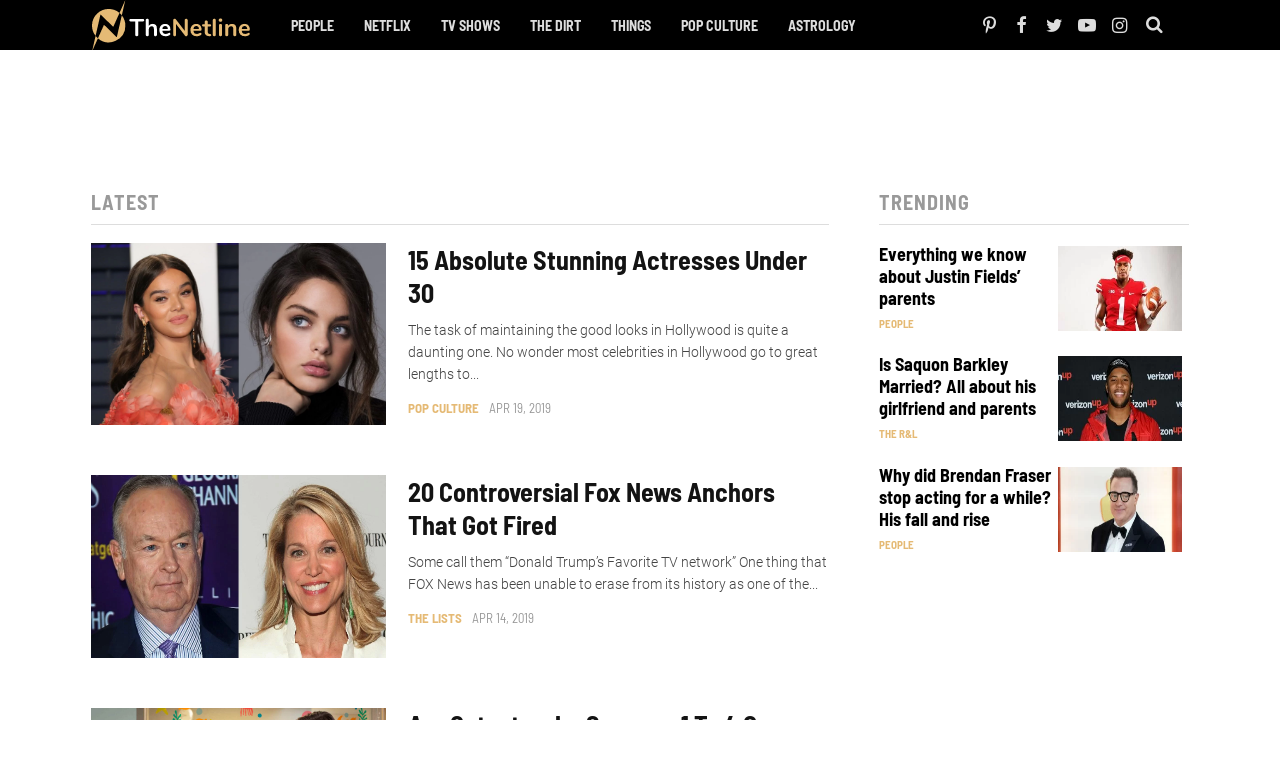

--- FILE ---
content_type: text/html
request_url: https://api.intentiq.com/profiles_engine/ProfilesEngineServlet?at=39&mi=10&dpi=936734067&pt=17&dpn=1&iiqidtype=2&iiqpcid=5228cf10-766c-484d-b71e-26bbc1de2bdb&iiqpciddate=1768640476216&pcid=23701cfb-c4a7-45b3-8488-d489ae5df469&idtype=3&gdpr=0&japs=false&jaesc=0&jafc=0&jaensc=0&jsver=0.33&testGroup=A&source=pbjs&ABTestingConfigurationSource=group&abtg=A&vrref=https%3A%2F%2Fthenetline.com
body_size: 56
content:
{"abPercentage":97,"adt":1,"ct":2,"isOptedOut":false,"data":{"eids":[]},"dbsaved":"false","ls":true,"cttl":86400000,"abTestUuid":"g_0334e077-a10f-4a62-8b94-0e6f1245a5c5","tc":9,"sid":-481917315}

--- FILE ---
content_type: text/plain
request_url: https://rtb.openx.net/openrtbb/prebidjs
body_size: -83
content:
{"id":"aa7f4094-c860-4525-9c97-a172a091a2fe","nbr":0}

--- FILE ---
content_type: text/plain
request_url: https://rtb.openx.net/openrtbb/prebidjs
body_size: -220
content:
{"id":"e6777603-548c-4d39-96e9-ac8edd56034c","nbr":0}

--- FILE ---
content_type: text/plain
request_url: https://rtb.openx.net/openrtbb/prebidjs
body_size: -220
content:
{"id":"57f4ed33-088a-4bf0-96a3-316b3ff77414","nbr":0}

--- FILE ---
content_type: text/plain
request_url: https://rtb.openx.net/openrtbb/prebidjs
body_size: -220
content:
{"id":"f224cd92-5cc4-484e-8b90-f8450aa06ac1","nbr":0}

--- FILE ---
content_type: text/plain; charset=utf-8
request_url: https://ads.adthrive.com/http-api/cv2
body_size: 7275
content:
{"om":["012nnesp","06htwlxm","0RF6rOHsv7/kzncxnKJSjw==","0av741zl","0b0m8l4f","0fs6e2ri","0r6m6t7w","1","10011/140f603d0287260f11630805a1b59b3f","10011/6d6f4081f445bfe6dd30563fe3476ab4","10011/855b136a687537d76857f15c0c86e70b","10011/b4053ef6dad340082599d9f1aa736b66","10011/b9c5ee98f275001f41279fe47aaee919","10011/ba9f11025c980a17f6936d2888902e29","1011_302_56233481","1011_302_56233486","1011_302_56233570","1011_302_56233616","1011_302_56652054","1011_302_56982210","1011_302_56982314","10310289136970_462615644","10310289136970_462615833","10310289136970_462792978","10310289136970_466769473","10310289136970_491345701","10310289136970_559920874","10310289136970_579599725","10310289136970_579599993","10310289136970_579600013","10310289136970_593674671","10310289136970_594352012","10310289136970_686690145","10339421-5836009-0","10812538","10877374","11142692","11519008","1185:1610308448","11896988","11999803","119_6200711","12010080","12010084","12010088","12123650","12142259","12151247","12219563","12219634","12441760","124682_607","124684_150","124843_8","124848_7","124853_7","12491685","1610326728","16x7UEIxQu8","176_CR52149825","17_24766988","17_24767245","17_24767534","17k5v2f6","1854335372239890","1891/84814","19r1igh7","1ktgrre1","1m7ow47i","1zp8pjcw","1zx7wzcw","201500255","201500257","202430_200_EAAYACog7t9UKc5iyzOXBU.xMcbVRrAuHeIU5IyS9qdlP9IeJGUyBMfW1N0_","202430_200_EAAYACogfp82etiOdza92P7KkqCzDPazG1s0NmTQfyLljZ.q7ScyBDr2wK8_","202d4qe7","20421090_200_EAAYACogwcoW5vogT5vLuix.rAmo0E1Jidv8mIzVeNWxHoVoBLEyBJLAmwE_","205mlbis","206_549410","2132:45566963","2132:45999649","2132:46038615","2132:46039086","2132:46039823","2132:46039897","2179:589289985696794383","2249:567996566","2249:581439030","2249:650628575","2249:650650503","2249:651403773","2249:691925891","2249:701450708","2249:703330140","2307:012nnesp","2307:0av741zl","2307:0fs6e2ri","2307:0hly8ynw","2307:0is68vil","2307:1ktgrre1","2307:1m7ow47i","2307:27s3hbtl","2307:3o9hdib5","2307:43igrvcm","2307:4b80jog8","2307:64x7dtvi","2307:74scwdnj","2307:8pksr1ui","2307:9am683nn","2307:9g0s2gns","2307:9jse9oga","2307:9nex8xyd","2307:9r15vock","2307:bn278v80","2307:c1hsjx06","2307:c2d7ypnt","2307:cbg18jr6","2307:e49ssopz","2307:enjhwz1z","2307:fmmrtnw7","2307:ge4000vb","2307:kecbwzbd","2307:l4k37g7y","2307:lp37a2wq","2307:mfsmf6ch","2307:mh2a3cu2","2307:o4v8lu9d","2307:r8cq6l7a","2307:rifj41it","2307:t7jqyl3m","2307:tsa21krj","2307:tty470r7","2307:u3i8n6ef","2307:urut9okb","2307:w15c67ad","2307:wxo15y0k","2307:xc88kxs9","2307:yx5hk0xv","2307:z58lye3x","2319_66419_12499658","2409_15064_70_85445183","2409_15064_70_85808977","2409_15064_70_85808987","2409_15064_70_85808988","2409_15064_70_85809016","2409_15064_70_85809022","2409_15064_70_85809046","2409_15064_70_85809050","2409_15064_70_85809052","2409_25495_176_CR52092920","2409_25495_176_CR52092921","2409_25495_176_CR52092923","2409_25495_176_CR52092954","2409_25495_176_CR52092956","2409_25495_176_CR52092957","2409_25495_176_CR52092958","2409_25495_176_CR52092959","2409_25495_176_CR52150651","2409_25495_176_CR52153848","2409_25495_176_CR52153849","2409_25495_176_CR52175340","2409_25495_176_CR52178314","2409_25495_176_CR52178315","2409_25495_176_CR52178316","2409_25495_176_CR52186411","2409_25495_176_CR52188001","242408891","242697002","245841736","24602716","247653151","25048614","25048620","25_13mvd7kb","25_34tgtmqk","25_4tgls8cg","25_4zai8e8t","25_52qaclee","25_53v6aquw","25_8b5u826e","25_ctfvpw6w","25_hueqprai","25_op9gtamy","25_pz8lwofu","25_sgaw7i5o","25_sqmqxvaf","25_sx12rtl0","25_ti0s3bz3","25_utberk8n","25_xz6af56d","25_yi6qlg3p","25_ztlksnbe","25_zwzjgvpw","2662_199916_8153741","2662_200562_8172720","2662_200562_8172724","2662_200562_8172741","2662_200562_8182931","2676:79096186","2676:80072821","2676:80072847","2676:85807294","2676:85807320","2709nr6f","2715_9888_549423","2715_9888_551337","2760:176_CR52092923","2760:176_CR52092956","2760:176_CR52150651","2760:176_CR52153848","2760:176_CR52153849","2760:176_CR52175340","2760:176_CR52178314","2760:176_CR52178316","2760:176_CR52186411","2760:176_CR52186412","2760:176_CR52188001","27s3hbtl","28929686","28933536","28u7c6ez","29414696","29414711","29414845","2974:8168539","2974:8168540","2974:8172724","29_696964702","2_269_2:34448:73329:1043142","2_269_2:34448:73329:709238","2jjp1phz","2kbya8ki","2y5a5qhb","3018/4cef7bd7239eaf83848c04c3fde4ae16","306_24602716","308_125203_14","308_125204_11","31qdo7ks","3335_133884_702675162","3335_25247_700109379","3335_25247_700109389","3335_25247_700109391","3335_25247_700109393","33604490","33605403","33605687","33627470","3490:CR52092920","3490:CR52092921","3490:CR52092923","3490:CR52153848","3490:CR52153849","3490:CR52175339","3490:CR52175340","3490:CR52178314","3490:CR52178315","3490:CR52178316","3490:CR52186411","3490:CR52212686","3490:CR52212688","351r9ynu","3658_15032_r8cq6l7a","3658_15761_T26365763","3658_211122_0hly8ynw","3658_54194_mh2a3cu2","3658_608642_0fs6e2ri","3702_139777_24765468","3702_139777_24765483","3702_139777_24765499","3702_139777_24765548","3702_202069_T26186270","381513943572","381846714","3LMBEkP-wis","3v2n6fcp","3ws6ppdq","4083IP31KS13kodabuilt_3c9a5","40867803","409_189209","409_192565","409_216326","409_216366","409_216384","409_216386","409_216388","409_216396","409_216406","409_216414","409_216416","409_216418","409_216503","409_220139","409_220153","409_220332","409_220333","409_220336","409_220366","409_223588","409_223589","409_223599","409_225978","409_225980","409_225982","409_225983","409_225987","409_225988","409_225990","409_225992","409_226321","409_226322","409_226324","409_226326","409_226332","409_226336","409_226337","409_226342","409_226346","409_226351","409_226352","409_226361","409_226362","409_226372","409_226374","409_227223","409_227224","409_227226","409_227227","409_227228","409_227235","409_227239","409_227240","409_227260","409_228054","409_228055","409_228064","409_228065","409_228070","409_228073","409_228077","409_228087","409_228089","409_228110","409_228346","409_228349","409_228351","409_228354","409_228356","409_228358","409_228362","409_228363","409_228367","409_228371","409_228380","409_228381","409_228385","409_230726","409_230727","409_230728","409_231797","409_231798","42604842","43130058","436396574","43919974","43919984","43919985","43a7ptxe","44629254","44765434","45919811","481703827","485027845327","49039749","49064328","49065887","4aqwokyz","4qxmmgd2","4tgls8cg","4yevyu88","501_76_54849761-3e17-44c3-b668-808315323fd3","50479792","50525751","51372410","51432337","514819301","521_425_203499","521_425_203500","521_425_203504","521_425_203505","521_425_203508","521_425_203509","521_425_203515","521_425_203517","521_425_203518","521_425_203525","521_425_203526","521_425_203529","521_425_203534","521_425_203535","521_425_203536","521_425_203542","521_425_203608","521_425_203615","521_425_203617","521_425_203632","521_425_203633","521_425_203635","521_425_203659","521_425_203675","521_425_203683","521_425_203695","521_425_203700","521_425_203702","521_425_203703","521_425_203705","521_425_203708","521_425_203714","521_425_203718","521_425_203728","521_425_203729","521_425_203730","521_425_203732","521_425_203733","521_425_203744","521_425_203864","521_425_203867","521_425_203868","521_425_203877","521_425_203885","521_425_203893","521_425_203897","521_425_203908","521_425_203929","521_425_203932","521_425_203936","521_425_203946","521_425_203970","521_425_203981","522_119_6200711","5316_139700_16d52f38-95b7-429d-a887-fab1209423bb","5316_139700_25804250-d0ee-4994-aba5-12c4113cd644","5316_139700_5546ab88-a7c9-405b-87de-64d5abc08339","5316_139700_5af73b08-5c71-49b7-866f-704b064ed8fe","5316_139700_605bf0fc-ade6-429c-b255-6b0f933df765","5316_139700_6aefc6d3-264a-439b-b013-75aa5c48e883","5316_139700_7ffcb809-64ae-49c7-8224-e96d7c029938","5316_139700_83b9cb16-076b-42cd-98a9-7120f6f3e94b","5316_139700_87802704-bd5f-4076-a40b-71f359b6d7bf","5316_139700_892539b2-17b7-4110-9ce7-200203402aac","5316_139700_978023aa-d852-4627-8f12-684a08992060","5316_139700_9a3bafb0-c9ab-45f3-b86c-760a494d70d0","5316_139700_bd0b86af-29f5-418b-9bb4-3aa99ec783bd","5316_139700_cbda64c5-11d0-46f9-8941-2ca24d2911d8","5316_139700_cebab8a3-849f-4c71-9204-2195b7691600","5316_139700_d1a8183a-ff72-4a02-b603-603a608ad8c4","5316_139700_d1c1eb88-602b-4215-8262-8c798c294115","5316_139700_de0a26f2-c9e8-45e5-9ac3-efb5f9064703","5316_139700_e3299175-652d-4539-b65f-7e468b378aea","5316_139700_e57da5d6-bc41-40d9-9688-87a11ae6ec85","5316_139700_e819ddf5-bee1-40e6-8ba9-a6bd57650000","5316_139700_f7be6964-9ad4-40ba-a38a-55794e229d11","5316_139700_fd97502e-2b85-4f6c-8c91-717ddf767abc","533597863","53v6aquw","54539649","54639987","54779847","549410","549423","54tt2h8n","54x4akzc","5510:emhpbido","5510:kecbwzbd","5510:o5atmw3y","5510:ouycdkmq","5510:quk7w53j","5510:wxo15y0k","551337","55178669","5563_66529_OADD2.7216038222963_163X1V9GDJK1NZYZXG","5563_66529_OAIP.09882c9298160a84be002a7976ec1cd3","5563_66529_OAIP.12cf26b59abe44b3f96a1e45d53b63cf","5563_66529_OAIP.1a822c5c9d55f8c9ff283b44f36f01c3","5563_66529_OAIP.2c491a4416a76ca52d8e7f4c56308e31","5563_66529_OAIP.dac0f5601c2f645e695649dab551ee11","5563_66529_OAIP.df754434beb9f7e2c808ec46ebb344a6","55726194","55763523","55763524","557_409_216366","557_409_216396","557_409_220139","557_409_220149","557_409_220159","557_409_220169","557_409_220173","557_409_220333","557_409_220334","557_409_220336","557_409_220338","557_409_220343","557_409_220344","557_409_220353","557_409_220354","557_409_220358","557_409_220363","557_409_220364","557_409_220368","557_409_223589","557_409_223599","557_409_223603","557_409_225988","557_409_225992","557_409_228054","557_409_228055","557_409_228058","557_409_228065","557_409_228068","557_409_228077","557_409_228087","557_409_228105","557_409_228115","557_409_228349","557_409_228351","557_409_228354","557_409_228363","557_409_228367","557_409_235268","557_409_235544","557_409_235552","558_93_yi6qlg3p","559957472","560_74_18268078","56341213","56635908","56635945","56635955","56794606","579593739337040696","5826547751","585139266317201118","587183202622605216","588366512778827143","588463996220411211","588837179414603875","588969843258627169","589318202881681006","593674671","594033992319641821","59780461","59780474","5dd5limo","5ia3jbdy","5iujftaz","5mh8a4a2","5xj5jpgy","600618969","60618611","60f5a06w","61085224","61210719","61516309","61526215","61643784","616794222","61823068","61900466","61916211","61916223","61916225","61916229","61932920","61932925","61932933","61932948","61932957","62019442","62019681","62020288","6226505231","6226505239","6226522293","6250_66552_1028360416","6250_66552_T26308731","627225143","627309156","627309159","627506494","628013474","628015148","628086965","628153173","628444259","628444349","628444433","628456307","628456310","628456376","628622163","628622172","628622175","628622241","628622244","628622250","628683371","628687043","628687157","628803013","629007394","629167998","629168010","629171196","629171202","629255550","629350437","62946743","62946751","62978299","62978305","629795481","629817930","629984747","630137823","648104664","651019760","651637459","651637462","659713728691","670_9916_579598667","673375558002","679568322","680_99480_464327579","680_99480_698281310","680_99480_700109377","680_99480_700109379","680_99480_700109389","680_99480_700109391","680_99480_700109393","683692339","683730753","683738007","683738706","684137347","684141613","684492634","684493019","688070999","688078501","694906156","694912939","695233031","696314600","696332890","696504949","697525781","697525791","697525795","697525824","698543922","698549745","699120027","699183155","699512010","699520668","699657067412","699812344","699812857","699824707","6mrds7pc","6oarz0xa","6p9v1joo","6rbncy53","700109389","700109399","701276081","702397981","702423494","702759608","703930635","703930636","703943411","70_82133859","70_83443027","70_83443036","70_83447740","70_85472783","70_85472803","70_85473576","70_85473587","70_85943187","70_85943197","70_85943319","70_86735969","70_86861995","730465715401","7354_138543_79507231","7354_138543_85445179","7354_138543_85445183","7354_138543_85445193","7354_138543_85445223","7354_138543_85445224","7354_138543_85807320","7354_138543_85808988","7354_138543_85809016","7354_138543_85809022","7354_138543_85809046","7354_138543_86470702","74243_74_18268063","74243_74_18268080","74243_74_18268159","74_462792722","764546131107","7cmeqmw8","7qIE6HPltrY","7qevw67b","7xb3th35","80070376","80072816","80072821","80072847","80843556","8152859","8152878","8153725","8153737","8154363","8168539","82133854","82133858","82133859","82286816","82286818","8341_230731_579199547309811353","8341_230731_579593739337040696","8341_230731_585139266317201118","8341_230731_587183202622605216","8341_230731_588366512778827143","8341_230731_588463996220411211","8341_230731_588837179414603875","8341_230731_588969843258627169","8341_230731_589318202881681006","8341_230731_590157627360862445","8341_230731_594033992319641821","83443786","83443801","83443809","83443885","83447236","84578122","85444747","85445129","85445161","85445168","85445175","85445179","85445183","85445193","85445223","85480707","85807320","85808977","85808981","85808987","85808995","85808997","85809006","85809016","85809022","85809043","85809046","85809047","85809050","85809052","85809095","85809110","85809113","85943196","85943197","85943309","85954453","86470694","86509222","86509226","86509229","86621333","86621364","86621380","86621450","86621462","8666/87feac90a39a46fc478dd6042af9e7cc","86735971","86735972","87ih4q97","8b5u826e","8pksr1ui","9057/0328842c8f1d017570ede5c97267f40d","9057/211d1f0fa71d1a58cabee51f2180e38f","9057/37a3ff30354283181bfb9fb2ec2f8f75","90_12219555","90_12219562","90_12219597","90_12441760","90_12491685","90rnmtsk","91950636","91950640","91950686","91950689","9598343","9g0s2gns","9j298se9oga","9jse9oga","9k7edc1n","9nex8xyd","9r15vock","9r29815vock","9rqgwgyb","9s4tjemt","9wmwe528","HFN_IsGowZU","a4nw4c6t","ah29870hdon","axm8ica4","axw5pt53","b/ZHs3rLdvwDBq+46Ruzsw==","b3sqze11","be4hm1i2","bj4kmsd6","byle7ryp","c1hsjx06","c25t9p0u","c2d7ypnt","c75hp4ji","cbg18jr6","cd40m5wq","cr-1oplzoysuatj","cr-6ovjht2eu9vd","cr-6ovjht2eubxe","cr-96xuyi3su8rm","cr-97y25lzsubqk","cr-98q00h3ru8rm","cr-98t25i6pu8rm","cr-98t25i6pu9xg","cr-98t25j4xu8rm","cr-98t2xj7uu8rm","cr-98t2xj7wu8rm","cr-98utwg3tu8rm","cr-99bo9kj0ubwe","cr-9c_u05i8y08veuzu","cr-9hxzbqc08jrgv2","cr-Bitc7n_p9iw__vat__49i_k_6v6_h_jce2vj5h_9v3kalhnq","cr-Bitc7n_p9iw__vat__49i_k_6v6_h_jce2vj5h_G0l9Rdjrj","cr-Bitc7n_p9iw__vat__49i_k_6v6_h_jce2vj5h_KnXNU4yjl","cr-Bitc7n_p9iw__vat__49i_k_6v6_h_jce2vj5h_PxWzTvgmq","cr-Bitc7n_p9iw__vat__49i_k_6v6_h_jce2vj5h_Sky0Cdjrj","cr-Bitc7n_p9iw__vat__49i_k_6v6_h_jce2vj5h_buspHgokm","cr-Bitc7n_p9iw__vat__49i_k_6v6_h_jce2vj5h_zKxG6djrj","cr-Bitc7n_p9iw__vat__49i_k_6v6_h_jce2vm6d_N4Vbydjrj","cr-Bitc7n_p9iw__vat__49i_k_6v6_h_jce2vm6d_VTYxxvgmq","cr-aawz3f1yubwj","cr-aawz3f3qubwj","cr-aawz3f3xubwj","cr-bh74t8gvuatj","cr-c5zb4r7iu9vd","cr-ccr05f8w17tmu","cr-ddyy5m6ry7tmu","cr-g7xv5i0qvft","cr-g7xv5j0qvft","cr-gaqt1_k4quarex4qntt","cr-gaqt1_k4quarey7qntt","cr-ghun4f53ubwe","cr-h6q46o706lrgv2","cr-kz4ol95lu9vd","cr-kz4ol95lubwe","cr-lg354l2uvergv2","cr-okttwdu0u9vd","cr-sk1vaer4u9vd","cr-sk1vaer4ubwe","cv2huqwc","cymho2zs","czt3qxxp","d8ijy7f2","daw00eve","dif1fgsg","dmoplxrm","dwjp56fe","e2c76his","eb9vjo1r","emhpbido","fcn2zae1","fdjuanhs","feueU8m1y4Y","fmmrtnw7","ftguiytk","fwpo5wab","g4mnjcee","g749lgab","g88ob0qg","ge4000vb","gnpw5mw6","h4x8d2p8","hf9ak5dg","hniwwmo2","hqz7anxg","hueqprai","hx1ws29n","hzonbdnu","i2aglcoy","ikl4zu8e","io24rg11","j39smngx","j5j8jiab","j6rba5gh","jczkyd04","jd035jgw","jr169syq","k37d20v0","kecbwzbd","klqiditz","kniwm2we","l1keero7","l4k37g7y","lp37a2wq","ls74a5wb","lz23iixx","m2n177jy","m4xt6ckm","mOAmgFeLhpXgVdXDh8h37Q==","mh2a3cu2","min949in","mtsc0nih","mwdyi6u5","mwwkdj9h","n3egwnq7","nn71e0z5","nrlkfmof","o2s05iig","ocvw1ibc","oe31iwxh","ofoon6ir","op9gtamy","ouycdkmq","oz31jrd0","ozdii3rw","p7176b0m","pi6u4hm4","pilv78fi","q7tzkqp6","qqvgscdx","quk7w53j","r35763xz","r8cq6l7a","r9y7hwmp","rh63nttv","ri85joo4","riaslz7g","risjxoqk","rmenh8cz","rnvjtx7r","rrlikvt1","rul4aywh","rxj4b6nw","s4s41bit","s6pbymn9","sk4ge5lf","sslkianq","t5kb9pme","t7jqyl3m","ti0s3bz3","tsa21krj","tsf8xzNEHyI","u3i8n6ef","u7p1kjgp","ubz453gi","uhebin5g","ujqkqtnh","urut9okb","utberk8n","v2iumrdh","v6l7vz2r","ven7pu1c","vf42112vpfnp8","vj7hzkpp","vntg5tj3","vosqszns","w15c67ad","wix9gxm5","wt0wmo2s","wxo15y0k","x1aipl6t","x9yz5t0i","xafmw0z6","xdaezn6y","xhcpnehk","xtxa8s2d","xzwdm9b7","y141rtv6","ygmhp6c6","yi6qlg3p","yx5hk0xv","zaiy3lqy","zfexqyi5","zvfjb0vm","zwzjgvpw","7979132","7979135"],"pmp":[],"adomains":["1md.org","a4g.com","about.bugmd.com","acelauncher.com","adameve.com","adelion.com","adp3.net","advenuedsp.com","aibidauction.com","aibidsrv.com","akusoli.com","allofmpls.org","arkeero.net","ato.mx","avazutracking.net","avid-ad-server.com","avid-adserver.com","avidadserver.com","aztracking.net","bc-sys.com","bcc-ads.com","bidderrtb.com","bidscube.com","bizzclick.com","bkserving.com","bksn.se","brightmountainads.com","bucksense.io","bugmd.com","ca.iqos.com","capitaloneshopping.com","cdn.dsptr.com","clarifion.com","clean.peebuster.com","cotosen.com","cs.money","cwkuki.com","dallasnews.com","dcntr-ads.com","decenterads.com","derila-ergo.com","dhgate.com","dhs.gov","digitaladsystems.com","displate.com","doyour.bid","dspbox.io","envisionx.co","ezmob.com","fla-keys.com","fmlabsonline.com","g123.jp","g2trk.com","gadgetslaboratory.com","gadmobe.com","getbugmd.com","goodtoknowthis.com","gov.il","grosvenorcasinos.com","guard.io","hero-wars.com","holts.com","howto5.io","http://bookstofilm.com/","http://countingmypennies.com/","http://fabpop.net/","http://folkaly.com/","http://gameswaka.com/","http://gowdr.com/","http://gratefulfinance.com/","http://outliermodel.com/","http://profitor.com/","http://tenfactorialrocks.com/","http://vovviral.com/","https://instantbuzz.net/","https://www.royalcaribbean.com/","ice.gov","imprdom.com","justanswer.com","liverrenew.com","longhornsnuff.com","lovehoney.com","lowerjointpain.com","lymphsystemsupport.com","meccabingo.com","media-servers.net","medimops.de","miniretornaveis.com","mobuppsrtb.com","motionspots.com","mygrizzly.com","myiq.com","myrocky.ca","national-lottery.co.uk","nbliver360.com","ndc.ajillionmax.com","nibblr-ai.com","niutux.com","nordicspirit.co.uk","notify.nuviad.com","notify.oxonux.com","own-imp.vrtzads.com","paperela.com","paradisestays.site","parasiterelief.com","peta.org","pfm.ninja","photoshelter.com","pixel.metanetwork.mobi","pixel.valo.ai","plannedparenthood.org","plf1.net","plt7.com","pltfrm.click","printwithwave.co","privacymodeweb.com","rangeusa.com","readywind.com","reklambids.com","ri.psdwc.com","royalcaribbean.com","royalcaribbean.com.au","rtb-adeclipse.io","rtb-direct.com","rtb.adx1.com","rtb.kds.media","rtb.reklambid.com","rtb.reklamdsp.com","rtb.rklmstr.com","rtbadtrading.com","rtbsbengine.com","rtbtradein.com","saba.com.mx","safevirus.info","securevid.co","seedtag.com","servedby.revive-adserver.net","shift.com","simple.life","smrt-view.com","swissklip.com","taboola.com","tel-aviv.gov.il","temu.com","theoceanac.com","track-bid.com","trackingintegral.com","trading-rtbg.com","trkbid.com","truthfinder.com","unoadsrv.com","usconcealedcarry.com","uuidksinc.net","vabilitytech.com","vashoot.com","vegogarden.com","viewtemplates.com","votervoice.net","vuse.com","waardex.com","wapstart.ru","wayvia.com","wdc.go2trk.com","weareplannedparenthood.org","webtradingspot.com","www.royalcaribbean.com","xapads.com","xiaflex.com","yourchamilia.com"]}

--- FILE ---
content_type: text/plain; charset=UTF-8
request_url: https://at.teads.tv/fpc?analytics_tag_id=PUB_17002&tfpvi=&gdpr_consent=&gdpr_status=22&gdpr_reason=220&ccpa_consent=&sv=prebid-v1
body_size: 56
content:
ZmU5MGYyNjYtMWVlOS00OGEwLTllZTctM2Q2MmU2ZGMxOGVlIy00LTY=

--- FILE ---
content_type: text/plain
request_url: https://rtb.openx.net/openrtbb/prebidjs
body_size: -220
content:
{"id":"5f4b2dbd-8bc3-4014-a1d0-24b408385ac4","nbr":0}